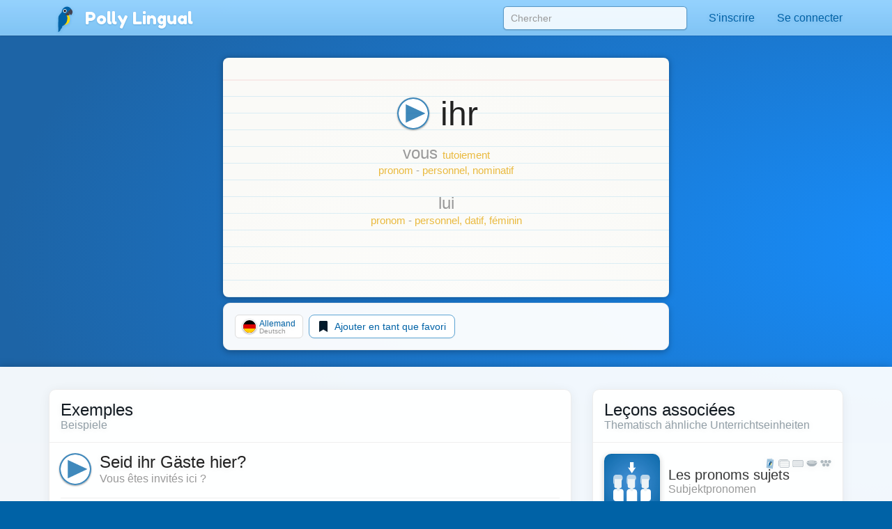

--- FILE ---
content_type: text/html;charset=UTF-8
request_url: https://pollylingu.al/api/de/fr/subject_pronouns/
body_size: -34
content:
[{"id":27854,"string":"sie","transliteration":"","audio":"sie_g.mp3","language_id":14,"status":"active","type_id":3,"gender_id":2,"number_id":1,"case_id":12,"category_id":3,"verbform_id":null,"person_id":3,"context_id":null,"condition_id":null,"form_id":null,"region_id":null,"deixis_id":null,"notes":"","position":999},{"id":27854,"string":"sie","transliteration":"","audio":"sie_g.mp3","language_id":14,"status":"active","type_id":3,"gender_id":null,"number_id":3,"case_id":12,"category_id":3,"verbform_id":null,"person_id":3,"context_id":null,"condition_id":null,"form_id":null,"region_id":null,"deixis_id":null,"notes":null,"position":999},{"id":23459,"string":"du","transliteration":"","audio":"du_g.mp3","language_id":14,"status":"active","type_id":3,"gender_id":null,"number_id":1,"case_id":12,"category_id":3,"verbform_id":null,"person_id":2,"context_id":null,"condition_id":null,"form_id":null,"region_id":null,"deixis_id":null,"notes":null,"position":999},{"id":12695,"string":"ich","transliteration":"","audio":"ich_g.mp3","language_id":14,"status":"active","type_id":3,"gender_id":null,"number_id":1,"case_id":12,"category_id":3,"verbform_id":null,"person_id":1,"context_id":null,"condition_id":null,"form_id":null,"region_id":null,"deixis_id":null,"notes":null,"position":999},{"id":26852,"string":"wir","transliteration":"","audio":"wir_g.mp3","language_id":14,"status":"active","type_id":3,"gender_id":null,"number_id":3,"case_id":12,"category_id":3,"verbform_id":null,"person_id":1,"context_id":null,"condition_id":null,"form_id":null,"region_id":null,"deixis_id":null,"notes":null,"position":999},{"id":25250,"string":"ihr","transliteration":"","audio":"g154_2013.mp3","language_id":14,"status":"active","type_id":3,"gender_id":null,"number_id":3,"case_id":12,"category_id":3,"verbform_id":null,"person_id":2,"context_id":null,"condition_id":null,"form_id":null,"region_id":null,"deixis_id":null,"notes":"","position":999},{"id":24626,"string":"er","transliteration":"","audio":"er_g.mp3","language_id":14,"status":"active","type_id":3,"gender_id":1,"number_id":1,"case_id":12,"category_id":3,"verbform_id":null,"person_id":3,"context_id":null,"condition_id":null,"form_id":null,"region_id":null,"deixis_id":null,"notes":"","position":999},{"id":27564,"string":"Sie","transliteration":"","audio":"sie_g.mp3","language_id":14,"status":"active","type_id":3,"gender_id":null,"number_id":3,"case_id":12,"category_id":3,"verbform_id":null,"person_id":3,"context_id":null,"condition_id":null,"form_id":null,"region_id":null,"deixis_id":null,"notes":null,"position":999},{"id":27564,"string":"Sie","transliteration":"","audio":"sie_g.mp3","language_id":14,"status":"active","type_id":3,"gender_id":null,"number_id":3,"case_id":12,"category_id":3,"verbform_id":null,"person_id":3,"context_id":1,"condition_id":null,"form_id":null,"region_id":null,"deixis_id":null,"notes":null,"position":999},{"id":25779,"string":"es","transliteration":"","audio":"g78_2013.mp3","language_id":14,"status":"active","type_id":3,"gender_id":4,"number_id":1,"case_id":12,"category_id":3,"verbform_id":null,"person_id":3,"context_id":null,"condition_id":null,"form_id":null,"region_id":null,"deixis_id":null,"notes":"","position":999}]